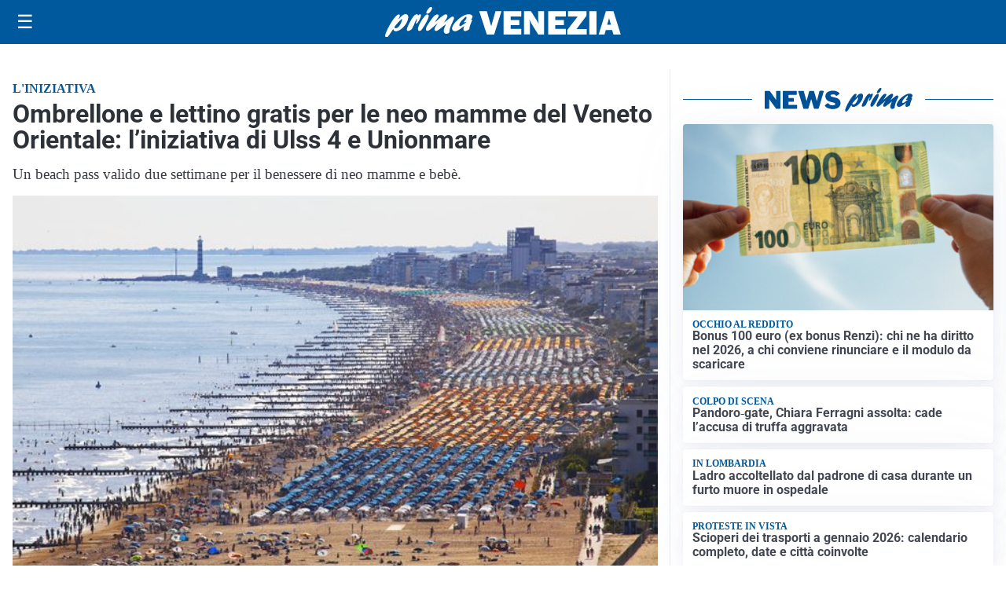

--- FILE ---
content_type: text/html; charset=utf8
request_url: https://primavenezia.it/media/my-theme/widgets/list-posts/sidebar-idee-e-consigli.html?ts=29473741
body_size: 523
content:
<div class="widget-title"><span>Idee e consigli</span></div>
<div class="widget-sidebar-featured-poi-lista">
            
                    <article class="featured">
                <a href="https://primavenezia.it/rubriche/idee-e-consigli/prezzo-dellenergia-perche-il-vero-risparmio-parte-da-dati-che-pochi-controllano-come-il-pun/">
                                            <figure><img width="480" height="300" src="https://primavenezia.it/media/2022/10/caro-bollette-lega-480x300.jpg" class="attachment-thumbnail size-thumbnail wp-post-image" alt="Prezzo dell&#8217;energia: perché il vero risparmio parte da dati che pochi controllano (come il PUN)" loading="lazy" sizes="(max-width: 480px) 480px, (max-width: 1024px) 640px, 1280px" decoding="async" /></figure>
                                        <div class="post-meta">
                                                <h3>Prezzo dell&#8217;energia: perché il vero risparmio parte da dati che pochi controllano (come il PUN)</h3>
                    </div>
                </a>
            </article>
                    
                    <article class="compact">
                <a href="https://primavenezia.it/rubriche/idee-e-consigli/venezia-tutte-le-meraviglie-de-la-porta-doriente/">
                    <div class="post-meta">
                                                <h3>Venezia: tutte le meraviglie de &#8220;La porta d&#8217;oriente&#8221;</h3>
                    </div>
                </a>
            </article>
            </div>

<div class="widget-footer"><a role="button" href="/idee-e-consigli/" class="outline widget-more-button">Altre notizie</a></div>

--- FILE ---
content_type: image/svg+xml
request_url: https://primavenezia.it/media/2025/09/logo-blu.svg
body_size: 1668
content:
<svg id="Livello_1" data-name="Livello 1" xmlns="http://www.w3.org/2000/svg" xmlns:xlink="http://www.w3.org/1999/xlink" viewBox="0 0 241.95 31.09"><defs><style>.cls-1{fill:none;}.cls-2{clip-path:url(#clip-path);}.cls-3{fill:#005095;}</style><clipPath id="clip-path" transform="translate(0 0.13)"><rect class="cls-1" y="-0.13" width="241.95" height="31.09"/></clipPath></defs><title>PRIMA Venezia</title><g class="cls-2"><path class="cls-3" d="M14.47,11.64C17.1,8.77,18.79,7.1,21,7.1c2.65,0,3.49,2.54,2.12,6.5-1.95,5.67-7.89,11.08-12.15,11.08-1.67,0-2.44-.69-2.74-2.37-3.09,4.84-4.91,7.6-5.95,8.29a1.68,1.68,0,0,1-1,.36C-.1,31-.35,29.58.47,27.18,2.37,21.66,10.3,7.46,14,7.46c1,0,1.43.62,1,1.71-.17.51-1.29,2.94-1.52,3.52ZM11,21.66c1.91,0,4.53-2.94,5.71-6.35.57-1.67.83-3.24.52-3.24-.49,0-5,4.58-7.56,8.18,0,.9.49,1.41,1.33,1.41" transform="translate(0 0.13)"/><path class="cls-3" d="M26.27,13.63c2.1-3.37,3.95-6.42,6.25-6.42.81,0,1.15.5,1,1.52a4.26,4.26,0,0,0,.59-.51c.94-.8,1.33-1,1.78-1,.94,0,1.1,1,.43,3-1.11,3.23-3.45,6.68-4.53,6.68-.42,0-.37-.65.17-2.21s.67-2.87.5-2.87-1.16,1.74-2.26,4.54c-.34.87-.66,1.71-1.07,2.58L29,19.3c-1.32,2.94-1.41,3.09-2.62,4a5.62,5.62,0,0,1-2.92,1.2c-1.39,0-1.65-1-.85-3.31a40.16,40.16,0,0,1,3.44-7Z" transform="translate(0 0.13)"/><path class="cls-3" d="M34.19,20.1c1.36-4,5-9.77,7.53-12a2.47,2.47,0,0,1,1.66-.69c1.33,0,1.74,1.34,1,3.41a52.07,52.07,0,0,1-6.32,11.55c-.88,1.24-1.69,2.07-2.91,2.07-.4,0-2.36-.43-1-4.39M42.46,4.66a11.08,11.08,0,0,1,3-4.17,2.23,2.23,0,0,1,1.64-.62c1.15,0,1.44.58,1,1.92C47.22,4.23,45,6.66,43.35,6.66c-1,0-1.34-.69-.89-2" transform="translate(0 0.13)"/><path class="cls-3" d="M55.52,22.86c-1.7,1.27-2.38,1.63-3.25,1.63-1.4,0-2-1.19-1.48-2.79a16.35,16.35,0,0,1,2.47-4.14c.41-.58.52-.69.81-1.13-2,1.53-2.73,2.14-4.63,3.82-3.44,3-5,4.1-6.08,4.1-1.47,0-1.94-1.27-1.21-3.38.47-1.38,1.55-3.19,3.83-6.35,3.1-4.36,5.12-7.09,7.39-7.09,1.25,0,1.89.69,1.56,1.64a17.27,17.27,0,0,1-2.38,4.07c-.86,1.19-1,1.48-1.58,2.36,1-.77,1.2-.95,3-2.51,4-3.52,6.65-5.74,8.46-5.74,1.22,0,1.79,1.38,1.25,2.94a22.54,22.54,0,0,1-2.35,3.89c-.65,1-.77,1.13-1.15,1.74,1-.69,2.47-1.7,4.93-3.7s3.26-2.47,4.13-2.47c1.4,0,1.8,1.05,1.14,3-.37,1-2.39,4.9-3.46,8a17.2,17.2,0,0,0-.81,3.67A5.94,5.94,0,0,1,65.82,26c-.29.83-1.85,1.52-3.07,1.52a2.42,2.42,0,0,1-2.17-1.3c-.65-1.13-.6-2.29.3-4.91.39-1.12.51-1.38,1.52-3.81l-.53.43Z" transform="translate(0 0.13)"/><path class="cls-3" d="M71.9,24.79c-2.58,0-3.75-2-2.82-4.65C70.84,15,79.79,7.24,85.68,7.24c2.86,0,4.52,1.38,3.87,3.27a6,6,0,0,1-1.47,2.22c1.19,0,1.32.14,1,1.16-.2.58-1.34,3.38-1.56,4a12.05,12.05,0,0,0-1,4.61c-1.85,1.42-3.25,2-4.54,2-2.72,0-1.35-3.78-.75-5.41-4.51,3.77-7.55,5.63-9.37,5.63m11.85-9.7a11.34,11.34,0,0,1-2.36.47c-.42,0-.58-.15-.5-.36a2,2,0,0,1,.5-.66,8.07,8.07,0,0,0,1.88-2.83c.36-1,.22-2,0-2-.69,0-5.86,4.46-6.95,7.62-.45,1.31-.21,2.25.59,2.25s3.07-1.52,6.29-4Z" transform="translate(0 0.13)"/><path class="cls-3" d="M119.4,4.14l-7.46,24h-7.52l-7.8-24h7.78l3.8,13.1c.26.78.49,1.54.69,2.29l4.44-15.39Z" transform="translate(0 0.13)"/><polygon class="cls-3" points="139.7 22.57 139.7 28.31 121.62 28.31 121.62 4.27 139.7 4.27 139.7 9.82 128.85 9.82 128.85 13.3 137.63 13.3 137.63 18.64 128.85 18.64 128.85 22.57 139.7 22.57"/><path class="cls-3" d="M163.18,28.18h-6l-6.59-10.62a40.5,40.5,0,0,1-2.55-5,17.16,17.16,0,0,1,.58,3.95V28.18h-6v-24h7l5.6,8.8a34,34,0,0,1,2.54,4.62,34.68,34.68,0,0,1-.56-6.31V4.14h6Z" transform="translate(0 0.13)"/><polygon class="cls-3" points="185.46 22.57 185.46 28.31 167.37 28.31 167.37 4.27 185.46 4.27 185.46 9.82 174.61 9.82 174.61 13.3 183.38 13.3 183.38 18.64 174.61 18.64 174.61 22.57 185.46 22.57"/><polygon class="cls-3" points="206.9 22.64 206.9 28.31 186.89 28.31 186.89 23.71 197.54 9.83 187.7 9.83 187.7 4.27 206.56 4.27 206.56 8.93 196.22 22.64 206.9 22.64"/><rect class="cls-3" x="209.59" y="4.27" width="7.38" height="24.04"/><path class="cls-3" d="M234.42,28.18l-1.36-4.74h-6.44l-1.44,4.74h-6l7.42-24h7.8l7.54,24Zm-6.54-10h3.89l-2-7Z" transform="translate(0 0.13)"/></g></svg>